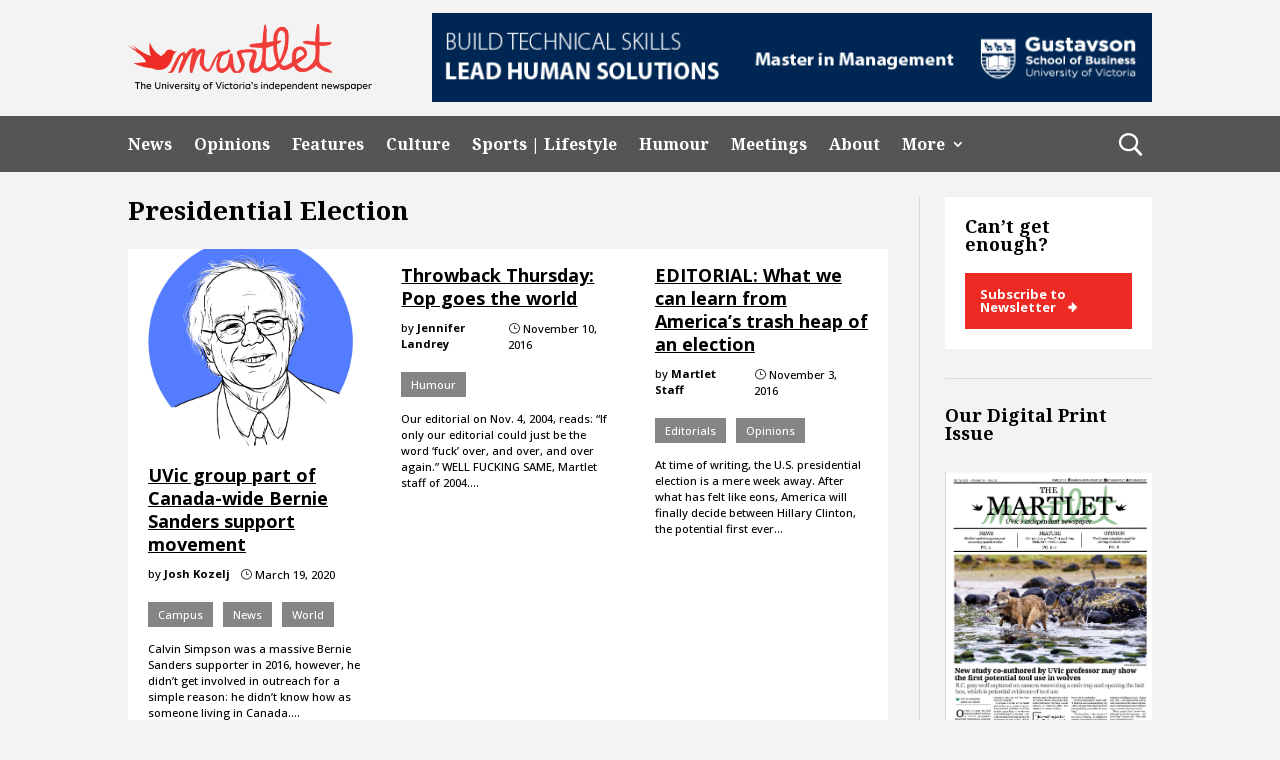

--- FILE ---
content_type: text/css
request_url: https://martlet.ca/wp-content/themes/cldevtheme/css/cltheme-minify.css?ver=1.12
body_size: -139
content:
.etmodules{font-family:'ETmodules'}